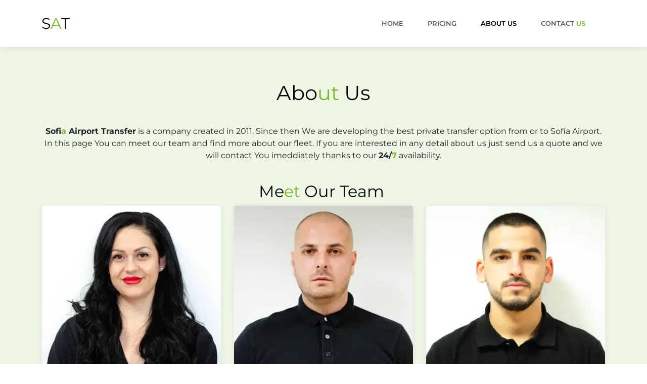

--- FILE ---
content_type: text/html; charset=utf-8
request_url: https://sofiaairporttransfers.uk/about-us
body_size: 2912
content:
<!DOCTYPE html><html data-bs-theme="light" lang="en"><head><meta charset="utf-8"><meta name="viewport" content="width=device-width, initial-scale=1.0, shrink-to-fit=no"><title>About Us - Sofia Airport Transfers</title><link rel="canonical" href="https://sofiaairporttransfers.uk/about-us.html"><meta property="og:url" content="https://sofiaairporttransfers.uk/about-us.html"><meta name="description" content="Private Taxi Transfers from Sofia Airport to anywhere in Bulgaria 24/7 | Make Your booking now with SAT"><meta property="og:image" content="https://sofiaairporttransfers.uk/assets/img/avatars/Skoda_Octavia_truedrivers.jpg"><meta property="og:type" content="website"><link rel="icon" type="image/png" sizes="200x200" href="/assets/img/avatars/SAT_mini_logo.png?h=bbe8ddae2aa6b16355de4e39cdabf806"><link rel="icon" type="image/png" sizes="200x200" href="/assets/img/avatars/SAT_mini_logo.png?h=bbe8ddae2aa6b16355de4e39cdabf806" media="(prefers-color-scheme: dark)"><link rel="icon" type="image/png" sizes="200x200" href="/assets/img/avatars/SAT_mini_logo.png?h=bbe8ddae2aa6b16355de4e39cdabf806"><link rel="icon" type="image/png" sizes="200x200" href="/assets/img/avatars/SAT_mini_logo.png?h=bbe8ddae2aa6b16355de4e39cdabf806" media="(prefers-color-scheme: dark)"><link rel="icon" type="image/png" sizes="200x200" href="/assets/img/avatars/SAT_mini_logo.png?h=bbe8ddae2aa6b16355de4e39cdabf806"><link rel="icon" type="image/png" sizes="200x200" href="/assets/img/avatars/SAT_mini_logo.png?h=bbe8ddae2aa6b16355de4e39cdabf806"><link rel="icon" type="image/png" sizes="200x200" href="/assets/img/avatars/SAT_mini_logo.png?h=bbe8ddae2aa6b16355de4e39cdabf806"><link rel="stylesheet" href="/assets/bootstrap/css/bootstrap.min.css?h=254a09188e530cb03e8e344c8d2feb3e"><link rel="stylesheet" href="/assets/css/styles.min.css?h=5ec02f37b1eebb567ee314352d3f5104"></head><body><nav class="navbar navbar-expand-lg fixed-top bg-body clean-navbar navbar-light" style="margin-top: 0px;"><div class="container"><a class="navbar-brand text-center logo" href="/index.html" style="font-size: 30px;">S<span style="color: rgb(119, 183, 41);">A</span>T</a><button data-bs-toggle="collapse" class="navbar-toggler" data-bs-target="#navcol-1" style="background: #ffffff;filter: contrast(95%);border-style: solid;border-color: var(--bs-navbar-active-color);"><span class="visually-hidden">Toggle navigation</span><span class="navbar-toggler-icon" style="border-style: none;color: var(--bs-navbar-active-color);position: sticky;filter: brightness(0%) contrast(200%) grayscale(5%);"></span></button><div class="collapse navbar-collapse" id="navcol-1"><ul class="navbar-nav ms-auto"><li class="nav-item"><a class="nav-link" href="/index.html">Home</a></li><li class="nav-item"><a class="nav-link" href="/pricing.html">Pricing</a></li><li class="nav-item"><a class="nav-link active" href="/about-us.html">About Us</a></li><li class="nav-item"><a class="nav-link" href="/contact-us.html">Contact <span style="color: rgb(119, 183, 41);">Us</span></a></li></ul></div></div></nav><main class="page"><section class="clean-block about-us" style="padding-right: 12px;padding-left: 12px;background: rgba(119,183,41,0.12);"><div class="container"><div class="block-heading"><h1 class="text-info" style="margin-right: 0px;margin-top: 0px;"><span style="color: rgb(0, 0, 0);">Abo</span><span style="color: rgb(119, 183, 41);">ut</span><span style="color: rgb(0, 0, 0);"> Us</span></h1></div><p class="text-center"><strong>Sof<span style="color: rgb(119, 183, 41);">ia</span> Airport Transfer</strong> is a company created in 2011. Since then We are developing the best private transfer option from or to Sofia Airport.<br>In this page You can meet our team and find more about our fleet. If you are interested in any detail about us just send us a quote and we will contact You imeddiately thanks to our <strong>24/<span style="color: rgb(119, 183, 41);">7</span></strong><span style="color: rgb(119, 183, 41);"> </span>availability.<br><br></p><h2 class="text-center text-info" style="margin-right: 0px;margin-top: 0px;"><span style="color: rgb(0, 0, 0);">Me</span><span style="color: rgb(119, 183, 41);">et</span><span style="color: rgb(0, 0, 0);"> Our Team&nbsp;</span></h2><div class="row justify-content-center"><div class="col-sm-6 col-lg-4"><div class="card text-center clean-card"><img class="card-img-top w-100 d-block" src="/assets/img/avatars/Cveta_evtimova.webp?h=77f8f43a2805b39d20b58adc0fc9d662" alt="Cveta Evtimova"><div class="card-body info"><h4 class="card-title">Cveta Evtimova&nbsp;</h4><p class="card-text">Head Coordinator</p></div></div></div><div class="col-sm-6 col-lg-4"><div class="card text-center clean-card"><img class="card-img-top w-100 d-block" src="/assets/img/avatars/David_Dimov.webp?h=7ee7e1b9266f3f1fb70ff9898d3fbf25" alt="David Dimov"><div class="card-body info"><h4 class="card-title">David Dimov</h4><p class="card-text">General Manager</p></div></div></div><div class="col-sm-6 col-lg-4"><div class="card text-center clean-card"><img class="card-img-top w-100 d-block" src="/assets/img/avatars/Dimitar_Stefanov%20.webp?h=77fb4c0e58d4a8b85f249ba59bc1c0d1" alt="Dimitar Stefanov"><div class="card-body info"><h4 class="card-title">Dimitar Stefanov</h4><p class="card-text">Fleet Manager</p></div></div></div><div class="col-sm-6 col-lg-4"><div class="card text-center clean-card"></div></div><div class="col-sm-6 col-lg-4"><div class="card text-center clean-card"></div></div></div></div><div class="container"><div class="block-heading"><h2 class="text-info"><span style="color: rgb(0, 0, 0);">O</span><span style="color: rgb(119, 183, 41);">ur</span><span style="color: rgb(0, 0, 0);"> Fleet</span></h2><p></p></div><p class="text-center">We have variety of vehicles available suitable for any of Your needs. We can offer you with a private transfer from Sofia Airport with different car types: Sedan/estate 4+1, Minivan long base 6+1, Minibus long base 8+1. All of them are in great condition and equipped with all that you need - charger, mineral water, wi-fi and etc.</p><div class="row justify-content-center"><div class="col-sm-6 col-lg-4"><div class="card text-center clean-card"><img class="card-img-top w-100 d-block" src="/assets/img/avatars/Skoda_Octavia_truedrivers.webp?h=08775dcd5bafa53ef243a405ae89cbc1" alt="Sedan/estate 4+1"><div class="card-body info"><h4 class="card-title">Sedan/estate 4+1&nbsp;</h4><p class="card-text">Perfect option for transfer from Sofia airport to anywhere for up to 4 people&nbsp;</p></div></div></div><div class="col-sm-6 col-lg-4"><div class="card text-center clean-card"><img class="card-img-top w-100 d-block" src="/assets/img/avatars/VW_caddy_truedrivers_plovdiv.webp?h=08775dcd5bafa53ef243a405ae89cbc1" alt="Minivan 6+1 long base"><div class="card-body info"><h4 class="card-title">Minivan 6+1 long base</h4><p class="card-text">Perfect option for transfer from Sofia airport to anywhere for up to 6 people&nbsp;</p></div></div></div><div class="col-sm-6 col-lg-4"><div class="card text-center clean-card"><img class="card-img-top w-100 d-block" src="/assets/img/avatars/Vito_8+1_truedrivers.webp?h=08775dcd5bafa53ef243a405ae89cbc1" alt="Minibus 8+1 long base"><div class="card-body info"><h4 class="card-title">Minibus 8+1 long base</h4><p class="card-text">Perfect option for transfer from Sofia airport to anywhere for up to 8 people&nbsp;</p></div></div></div><div class="col-sm-6 col-lg-4"><div class="card text-center clean-card"></div></div><div class="col-sm-6 col-lg-4"><div class="card text-center clean-card"></div></div></div></div><h2 style="text-align: center;margin-top: 16px;margin-bottom: 19px;">Our <span style="color: rgb(119, 183, 41);">Call</span>center&nbsp;</h2><p style="text-align: center;"><strong>Sof<span style="color: rgb(119, 183, 41);">ia </span><span style="color: rgb(0, 0, 0);">Airport Transfer </span></strong><span style="color: rgb(0, 0, 0);">is the only company in Bulgaria that has its own 24/7 working callcenter ready to assist in any situation immediately. With Us you are talking with a real person, not with chatbot.</span></p><!-- Start: 1 Row 1 Column --><div class="container"><div class="row"><div class="col-auto col-md-12 text-center align-self-center"><img class="img-fluid" src="/assets/img/Callcenter_SAT.webp?h=a7d925dbcfc8c3f1916298bf31d5f41c" style="position: static;display: inline;" alt="SAT call center"></div></div></div><!-- End: 1 Row 1 Column --></section></main><!-- Start: Footer Dark --><footer class="page-footer dark" style="color: var(--bs-body-color);background: var(--bs-emphasis-color);"><div class="container"><div class="row"><div class="col" style="text-align: center;transform: perspective(210px);margin: 33px 0px 0px;margin-top: 38px;padding: 0px;padding-bottom: 10px;"><ul></ul><a class="btn btn-success active fw-light text-center link-light" role="button" style="background: #77b729;border-style: none;width: 134.484px;height: 50px;padding-bottom: 0px;position: relative;padding-top: 14px;" href="/contact-us.html">Book Here</a></div><div class="col-sm-3"><h4><span style="color: rgb(255, 255, 255);">Suppo</span><span style="color: rgb(119, 183, 41);">rt</span></h4><div class="row"><div class="col text-center" style="padding: 17px;"><a class="btn btn-success active fw-light text-center link-light" role="button" style="background: #77b729;border-style: none;width: 134.484px;height: 50px;padding-bottom: 0px;position: relative;padding-top: 14px;" href="tel:+359897227771">Call Us</a></div></div><ul></ul></div><div class="col-sm-3"><h4><span style="color: rgb(255, 255, 255);">About</span> <span style="color: rgb(119, 183, 41);">us</span></h4><ul><li></li><li><a href="/about-us.html" data-bs-toggle="link">Read about us&nbsp;</a></li><li><a href="/contact-us.html">Contact us</a></li><li><a href="/pricing.html">Pricing</a></li></ul></div><div class="col-sm-3"><h4><span style="color: rgb(252, 252, 252);">Leg</span><span style="color: rgb(119, 183, 41);">al</span></h4><ul><li><a href="#">Terms of Service</a></li><li><a href="#">Terms of Use</a></li><li><a href="#">Privacy Policy</a></li></ul></div></div></div><div class="footer-copyright" style="background: var(--bs-emphasis-color);border-style: none;"><p>© 2024 Copyright by SOF<span style="color: rgb(119, 183, 41);">IA</span> AIRPORT TRANSFER</p></div></footer><!-- End: Footer Dark --><div><!--Start of Tawk.to Script-->
<script type="text/javascript">
var Tawk_API=Tawk_API||{}, Tawk_LoadStart=new Date();
(function(){
var s1=document.createElement("script"),s0=document.getElementsByTagName("script")[0];
s1.async=true;
s1.src='https://embed.tawk.to/65c5d5e50ff6374032cb344b/1hm6cn22g';
s1.charset='UTF-8';
s1.setAttribute('crossorigin','*');
s0.parentNode.insertBefore(s1,s0);
})();
</script>
<!--End of Tawk.to Script--></div><div><!--Start of Tawk.to Script-->
<script type="text/javascript">
var Tawk_API=Tawk_API||{}, Tawk_LoadStart=new Date();
(function(){
var s1=document.createElement("script"),s0=document.getElementsByTagName("script")[0];
s1.async=true;
s1.src='https://embed.tawk.to/65c5d5e50ff6374032cb344b/1hm6cn22g';
s1.charset='UTF-8';
s1.setAttribute('crossorigin','*');
s0.parentNode.insertBefore(s1,s0);
})();
</script>
<!--End of Tawk.to Script--></div><script src="https://cdnjs.cloudflare.com/ajax/libs/jquery/3.7.0/jquery.min.js"></script><script src="https://cdn.jsdelivr.net/npm/bootstrap@5.3.2/dist/js/bootstrap.bundle.min.js"></script><script defer src="https://static.cloudflareinsights.com/beacon.min.js/vcd15cbe7772f49c399c6a5babf22c1241717689176015" integrity="sha512-ZpsOmlRQV6y907TI0dKBHq9Md29nnaEIPlkf84rnaERnq6zvWvPUqr2ft8M1aS28oN72PdrCzSjY4U6VaAw1EQ==" data-cf-beacon='{"version":"2024.11.0","token":"e120a6422381400f98dedbc1d52e96d2","r":1,"server_timing":{"name":{"cfCacheStatus":true,"cfEdge":true,"cfExtPri":true,"cfL4":true,"cfOrigin":true,"cfSpeedBrain":true},"location_startswith":null}}' crossorigin="anonymous"></script>
</body></html>

--- FILE ---
content_type: text/css; charset=utf-8
request_url: https://sofiaairporttransfers.uk/assets/css/styles.min.css?h=5ec02f37b1eebb567ee314352d3f5104
body_size: 271
content:
@font-face{font-family:Montserrat;src:url(/assets/fonts/Montserrat-a0ffb9715316980cb2fe32862377e7ed.woff2?h=289aec6fbc64bce93a8fe8f6184c2c3c) format('woff2');font-weight:400;font-style:italic;font-display:swap;unicode-range:U+0460-052F,U+1C80-1C8A,U+20B4,U+2DE0-2DFF,U+A640-A69F,U+FE2E-FE2F}@font-face{font-family:Montserrat;src:url(/assets/fonts/Montserrat-fd9b2d6147ffc20dcad5020bc0050a43.woff2?h=289aec6fbc64bce93a8fe8f6184c2c3c) format('woff2');font-weight:400;font-style:italic;font-display:swap;unicode-range:U+0301,U+0400-045F,U+0490-0491,U+04B0-04B1,U+2116}@font-face{font-family:Montserrat;src:url(/assets/fonts/Montserrat-aa34b0955ab0849074bbe1173921aee9.woff2?h=289aec6fbc64bce93a8fe8f6184c2c3c) format('woff2');font-weight:400;font-style:italic;font-display:swap;unicode-range:U+0102-0103,U+0110-0111,U+0128-0129,U+0168-0169,U+01A0-01A1,U+01AF-01B0,U+0300-0301,U+0303-0304,U+0308-0309,U+0323,U+0329,U+1EA0-1EF9,U+20AB}@font-face{font-family:Montserrat;src:url(/assets/fonts/Montserrat-795f1435ae06597ce4b38d5af3d97474.woff2?h=289aec6fbc64bce93a8fe8f6184c2c3c) format('woff2');font-weight:400;font-style:italic;font-display:swap;unicode-range:U+0100-02BA,U+02BD-02C5,U+02C7-02CC,U+02CE-02D7,U+02DD-02FF,U+0304,U+0308,U+0329,U+1D00-1DBF,U+1E00-1E9F,U+1EF2-1EFF,U+2020,U+20A0-20AB,U+20AD-20C0,U+2113,U+2C60-2C7F,U+A720-A7FF}@font-face{font-family:Montserrat;src:url(/assets/fonts/Montserrat-4c98c8ba84ef4306945b6a6d8ee7140c.woff2?h=289aec6fbc64bce93a8fe8f6184c2c3c) format('woff2');font-weight:400;font-style:italic;font-display:swap;unicode-range:U+0000-00FF,U+0131,U+0152-0153,U+02BB-02BC,U+02C6,U+02DA,U+02DC,U+0304,U+0308,U+0329,U+2000-206F,U+20AC,U+2122,U+2191,U+2193,U+2212,U+2215,U+FEFF,U+FFFD}@font-face{font-family:Montserrat;src:url(/assets/fonts/Montserrat-a0ffb9715316980cb2fe32862377e7ed.woff2?h=289aec6fbc64bce93a8fe8f6184c2c3c) format('woff2');font-weight:600;font-style:italic;font-display:swap;unicode-range:U+0460-052F,U+1C80-1C8A,U+20B4,U+2DE0-2DFF,U+A640-A69F,U+FE2E-FE2F}@font-face{font-family:Montserrat;src:url(/assets/fonts/Montserrat-fd9b2d6147ffc20dcad5020bc0050a43.woff2?h=289aec6fbc64bce93a8fe8f6184c2c3c) format('woff2');font-weight:600;font-style:italic;font-display:swap;unicode-range:U+0301,U+0400-045F,U+0490-0491,U+04B0-04B1,U+2116}@font-face{font-family:Montserrat;src:url(/assets/fonts/Montserrat-aa34b0955ab0849074bbe1173921aee9.woff2?h=289aec6fbc64bce93a8fe8f6184c2c3c) format('woff2');font-weight:600;font-style:italic;font-display:swap;unicode-range:U+0102-0103,U+0110-0111,U+0128-0129,U+0168-0169,U+01A0-01A1,U+01AF-01B0,U+0300-0301,U+0303-0304,U+0308-0309,U+0323,U+0329,U+1EA0-1EF9,U+20AB}@font-face{font-family:Montserrat;src:url(/assets/fonts/Montserrat-795f1435ae06597ce4b38d5af3d97474.woff2?h=289aec6fbc64bce93a8fe8f6184c2c3c) format('woff2');font-weight:600;font-style:italic;font-display:swap;unicode-range:U+0100-02BA,U+02BD-02C5,U+02C7-02CC,U+02CE-02D7,U+02DD-02FF,U+0304,U+0308,U+0329,U+1D00-1DBF,U+1E00-1E9F,U+1EF2-1EFF,U+2020,U+20A0-20AB,U+20AD-20C0,U+2113,U+2C60-2C7F,U+A720-A7FF}@font-face{font-family:Montserrat;src:url(/assets/fonts/Montserrat-4c98c8ba84ef4306945b6a6d8ee7140c.woff2?h=289aec6fbc64bce93a8fe8f6184c2c3c) format('woff2');font-weight:600;font-style:italic;font-display:swap;unicode-range:U+0000-00FF,U+0131,U+0152-0153,U+02BB-02BC,U+02C6,U+02DA,U+02DC,U+0304,U+0308,U+0329,U+2000-206F,U+20AC,U+2122,U+2191,U+2193,U+2212,U+2215,U+FEFF,U+FFFD}@font-face{font-family:Montserrat;src:url(/assets/fonts/Montserrat-a0ffb9715316980cb2fe32862377e7ed.woff2?h=289aec6fbc64bce93a8fe8f6184c2c3c) format('woff2');font-weight:700;font-style:italic;font-display:swap;unicode-range:U+0460-052F,U+1C80-1C8A,U+20B4,U+2DE0-2DFF,U+A640-A69F,U+FE2E-FE2F}@font-face{font-family:Montserrat;src:url(/assets/fonts/Montserrat-fd9b2d6147ffc20dcad5020bc0050a43.woff2?h=289aec6fbc64bce93a8fe8f6184c2c3c) format('woff2');font-weight:700;font-style:italic;font-display:swap;unicode-range:U+0301,U+0400-045F,U+0490-0491,U+04B0-04B1,U+2116}@font-face{font-family:Montserrat;src:url(/assets/fonts/Montserrat-aa34b0955ab0849074bbe1173921aee9.woff2?h=289aec6fbc64bce93a8fe8f6184c2c3c) format('woff2');font-weight:700;font-style:italic;font-display:swap;unicode-range:U+0102-0103,U+0110-0111,U+0128-0129,U+0168-0169,U+01A0-01A1,U+01AF-01B0,U+0300-0301,U+0303-0304,U+0308-0309,U+0323,U+0329,U+1EA0-1EF9,U+20AB}@font-face{font-family:Montserrat;src:url(/assets/fonts/Montserrat-795f1435ae06597ce4b38d5af3d97474.woff2?h=289aec6fbc64bce93a8fe8f6184c2c3c) format('woff2');font-weight:700;font-style:italic;font-display:swap;unicode-range:U+0100-02BA,U+02BD-02C5,U+02C7-02CC,U+02CE-02D7,U+02DD-02FF,U+0304,U+0308,U+0329,U+1D00-1DBF,U+1E00-1E9F,U+1EF2-1EFF,U+2020,U+20A0-20AB,U+20AD-20C0,U+2113,U+2C60-2C7F,U+A720-A7FF}@font-face{font-family:Montserrat;src:url(/assets/fonts/Montserrat-4c98c8ba84ef4306945b6a6d8ee7140c.woff2?h=289aec6fbc64bce93a8fe8f6184c2c3c) format('woff2');font-weight:700;font-style:italic;font-display:swap;unicode-range:U+0000-00FF,U+0131,U+0152-0153,U+02BB-02BC,U+02C6,U+02DA,U+02DC,U+0304,U+0308,U+0329,U+2000-206F,U+20AC,U+2122,U+2191,U+2193,U+2212,U+2215,U+FEFF,U+FFFD}@font-face{font-family:Montserrat;src:url(/assets/fonts/Montserrat-16d9ee0ebbec087f1d7d1a0a3f72e273.woff2?h=289aec6fbc64bce93a8fe8f6184c2c3c) format('woff2');font-weight:400;font-style:normal;font-display:swap;unicode-range:U+0460-052F,U+1C80-1C8A,U+20B4,U+2DE0-2DFF,U+A640-A69F,U+FE2E-FE2F}@font-face{font-family:Montserrat;src:url(/assets/fonts/Montserrat-30bd1028004fd46e16721f5aacb1be51.woff2?h=289aec6fbc64bce93a8fe8f6184c2c3c) format('woff2');font-weight:400;font-style:normal;font-display:swap;unicode-range:U+0301,U+0400-045F,U+0490-0491,U+04B0-04B1,U+2116}@font-face{font-family:Montserrat;src:url(/assets/fonts/Montserrat-b5899d3276b788302c5a70ae63bd6fa3.woff2?h=289aec6fbc64bce93a8fe8f6184c2c3c) format('woff2');font-weight:400;font-style:normal;font-display:swap;unicode-range:U+0102-0103,U+0110-0111,U+0128-0129,U+0168-0169,U+01A0-01A1,U+01AF-01B0,U+0300-0301,U+0303-0304,U+0308-0309,U+0323,U+0329,U+1EA0-1EF9,U+20AB}@font-face{font-family:Montserrat;src:url(/assets/fonts/Montserrat-7547625e950afd651949fbd223fa9eba.woff2?h=289aec6fbc64bce93a8fe8f6184c2c3c) format('woff2');font-weight:400;font-style:normal;font-display:swap;unicode-range:U+0100-02BA,U+02BD-02C5,U+02C7-02CC,U+02CE-02D7,U+02DD-02FF,U+0304,U+0308,U+0329,U+1D00-1DBF,U+1E00-1E9F,U+1EF2-1EFF,U+2020,U+20A0-20AB,U+20AD-20C0,U+2113,U+2C60-2C7F,U+A720-A7FF}@font-face{font-family:Montserrat;src:url(/assets/fonts/Montserrat-acc5ddb9ccd43e6501c2cdc1846574f4.woff2?h=289aec6fbc64bce93a8fe8f6184c2c3c) format('woff2');font-weight:400;font-style:normal;font-display:swap;unicode-range:U+0000-00FF,U+0131,U+0152-0153,U+02BB-02BC,U+02C6,U+02DA,U+02DC,U+0304,U+0308,U+0329,U+2000-206F,U+20AC,U+2122,U+2191,U+2193,U+2212,U+2215,U+FEFF,U+FFFD}@font-face{font-family:Montserrat;src:url(/assets/fonts/Montserrat-16d9ee0ebbec087f1d7d1a0a3f72e273.woff2?h=289aec6fbc64bce93a8fe8f6184c2c3c) format('woff2');font-weight:600;font-style:normal;font-display:swap;unicode-range:U+0460-052F,U+1C80-1C8A,U+20B4,U+2DE0-2DFF,U+A640-A69F,U+FE2E-FE2F}@font-face{font-family:Montserrat;src:url(/assets/fonts/Montserrat-30bd1028004fd46e16721f5aacb1be51.woff2?h=289aec6fbc64bce93a8fe8f6184c2c3c) format('woff2');font-weight:600;font-style:normal;font-display:swap;unicode-range:U+0301,U+0400-045F,U+0490-0491,U+04B0-04B1,U+2116}@font-face{font-family:Montserrat;src:url(/assets/fonts/Montserrat-b5899d3276b788302c5a70ae63bd6fa3.woff2?h=289aec6fbc64bce93a8fe8f6184c2c3c) format('woff2');font-weight:600;font-style:normal;font-display:swap;unicode-range:U+0102-0103,U+0110-0111,U+0128-0129,U+0168-0169,U+01A0-01A1,U+01AF-01B0,U+0300-0301,U+0303-0304,U+0308-0309,U+0323,U+0329,U+1EA0-1EF9,U+20AB}@font-face{font-family:Montserrat;src:url(/assets/fonts/Montserrat-7547625e950afd651949fbd223fa9eba.woff2?h=289aec6fbc64bce93a8fe8f6184c2c3c) format('woff2');font-weight:600;font-style:normal;font-display:swap;unicode-range:U+0100-02BA,U+02BD-02C5,U+02C7-02CC,U+02CE-02D7,U+02DD-02FF,U+0304,U+0308,U+0329,U+1D00-1DBF,U+1E00-1E9F,U+1EF2-1EFF,U+2020,U+20A0-20AB,U+20AD-20C0,U+2113,U+2C60-2C7F,U+A720-A7FF}@font-face{font-family:Montserrat;src:url(/assets/fonts/Montserrat-acc5ddb9ccd43e6501c2cdc1846574f4.woff2?h=289aec6fbc64bce93a8fe8f6184c2c3c) format('woff2');font-weight:600;font-style:normal;font-display:swap;unicode-range:U+0000-00FF,U+0131,U+0152-0153,U+02BB-02BC,U+02C6,U+02DA,U+02DC,U+0304,U+0308,U+0329,U+2000-206F,U+20AC,U+2122,U+2191,U+2193,U+2212,U+2215,U+FEFF,U+FFFD}@font-face{font-family:Montserrat;src:url(/assets/fonts/Montserrat-16d9ee0ebbec087f1d7d1a0a3f72e273.woff2?h=289aec6fbc64bce93a8fe8f6184c2c3c) format('woff2');font-weight:700;font-style:normal;font-display:swap;unicode-range:U+0460-052F,U+1C80-1C8A,U+20B4,U+2DE0-2DFF,U+A640-A69F,U+FE2E-FE2F}@font-face{font-family:Montserrat;src:url(/assets/fonts/Montserrat-30bd1028004fd46e16721f5aacb1be51.woff2?h=289aec6fbc64bce93a8fe8f6184c2c3c) format('woff2');font-weight:700;font-style:normal;font-display:swap;unicode-range:U+0301,U+0400-045F,U+0490-0491,U+04B0-04B1,U+2116}@font-face{font-family:Montserrat;src:url(/assets/fonts/Montserrat-b5899d3276b788302c5a70ae63bd6fa3.woff2?h=289aec6fbc64bce93a8fe8f6184c2c3c) format('woff2');font-weight:700;font-style:normal;font-display:swap;unicode-range:U+0102-0103,U+0110-0111,U+0128-0129,U+0168-0169,U+01A0-01A1,U+01AF-01B0,U+0300-0301,U+0303-0304,U+0308-0309,U+0323,U+0329,U+1EA0-1EF9,U+20AB}@font-face{font-family:Montserrat;src:url(/assets/fonts/Montserrat-7547625e950afd651949fbd223fa9eba.woff2?h=289aec6fbc64bce93a8fe8f6184c2c3c) format('woff2');font-weight:700;font-style:normal;font-display:swap;unicode-range:U+0100-02BA,U+02BD-02C5,U+02C7-02CC,U+02CE-02D7,U+02DD-02FF,U+0304,U+0308,U+0329,U+1D00-1DBF,U+1E00-1E9F,U+1EF2-1EFF,U+2020,U+20A0-20AB,U+20AD-20C0,U+2113,U+2C60-2C7F,U+A720-A7FF}@font-face{font-family:Montserrat;src:url(/assets/fonts/Montserrat-acc5ddb9ccd43e6501c2cdc1846574f4.woff2?h=289aec6fbc64bce93a8fe8f6184c2c3c) format('woff2');font-weight:700;font-style:normal;font-display:swap;unicode-range:U+0000-00FF,U+0131,U+0152-0153,U+02BB-02BC,U+02C6,U+02DA,U+02DC,U+0304,U+0308,U+0329,U+2000-206F,U+20AC,U+2122,U+2191,U+2193,U+2212,U+2215,U+FEFF,U+FFFD}